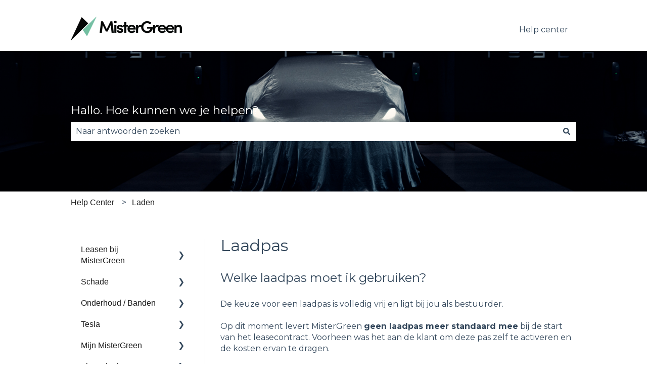

--- FILE ---
content_type: application/x-javascript; charset=utf-8
request_url: https://consent.cookiebot.com/6ea2ac24-67cf-47d4-be7e-29d747baf05b/cc.js?renew=false&referer=support.mistergreen.nl&dnt=false&init=false
body_size: 216
content:
if(console){var cookiedomainwarning='Error: The domain SUPPORT.MISTERGREEN.NL is not authorized to show the cookie banner for domain group ID 6ea2ac24-67cf-47d4-be7e-29d747baf05b. Please add it to the domain group in the Cookiebot Manager to authorize the domain.';if(typeof console.warn === 'function'){console.warn(cookiedomainwarning)}else{console.log(cookiedomainwarning)}};